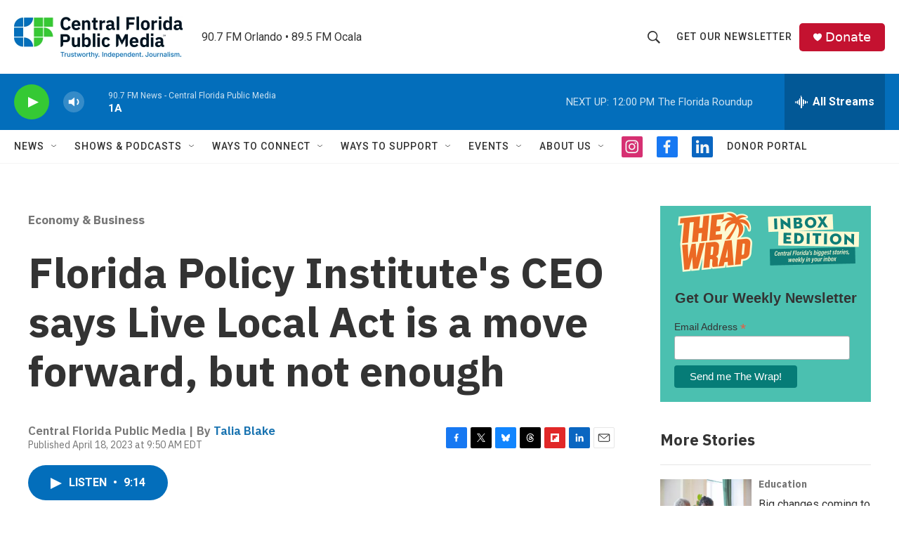

--- FILE ---
content_type: text/html; charset=utf-8
request_url: https://www.google.com/recaptcha/api2/aframe
body_size: 184
content:
<!DOCTYPE HTML><html><head><meta http-equiv="content-type" content="text/html; charset=UTF-8"></head><body><script nonce="rBazI3zZDzknlRi1-CZUwg">/** Anti-fraud and anti-abuse applications only. See google.com/recaptcha */ try{var clients={'sodar':'https://pagead2.googlesyndication.com/pagead/sodar?'};window.addEventListener("message",function(a){try{if(a.source===window.parent){var b=JSON.parse(a.data);var c=clients[b['id']];if(c){var d=document.createElement('img');d.src=c+b['params']+'&rc='+(localStorage.getItem("rc::a")?sessionStorage.getItem("rc::b"):"");window.document.body.appendChild(d);sessionStorage.setItem("rc::e",parseInt(sessionStorage.getItem("rc::e")||0)+1);localStorage.setItem("rc::h",'1769786377407');}}}catch(b){}});window.parent.postMessage("_grecaptcha_ready", "*");}catch(b){}</script></body></html>